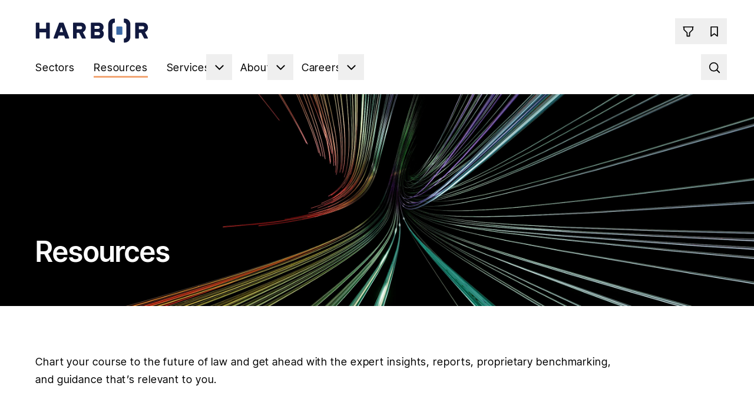

--- FILE ---
content_type: text/html; charset=utf-8
request_url: https://harborglobal.com/resources/
body_size: 9114
content:
<!DOCTYPE html>
<html lang="en">
	<head>
		<meta charset="utf-8"/>
		<link rel="icon" type="image/png" sizes="512x512" href="../android-chrome-512x512.png"/>
		<link rel="icon" type="image/png" sizes="192x192" href="../android-chrome-192x192.png"/>
		<link rel="apple-touch-icon" type="image/png" sizes="180x180" href="../apple-touch-icon.png"/>
		<link rel="icon" type="image/png" sizes="48x48" href="../favicon.png"/>
		<link rel="icon" type="image/png" sizes="32x32" href="../favicon-32x32.png"/>
		<link rel="icon" type="image/png" sizes="16x16" href="../favicon-16x16.png"/>
		<link rel="manifest" href="../site.webmanifest"/>
		<meta name="viewport" content="width=device-width"/>
		<script type="text/javascript"  src="https://app.termly.io/resource-blocker/9e4d3418-da48-4117-aa39-333c4f3ba985?autoBlock=on" nonce="CJW/zy/IPa2eq6m0XsrNHQ=="></script>
		
		<link href="../_app/immutable/assets/2.cca0ebb1.css" rel="stylesheet">
		<link href="../_app/immutable/assets/app.cfb05cc5.css" rel="stylesheet"><!-- HEAD_svelte-1bp2igt_START --><!-- HTML_TAG_START --><title>Legal Technology, Operations & Industry Insights, Research &… | Harbor</title><!-- HTML_TAG_END --><!-- HTML_TAG_START --><meta name="generator" content="SEOmatic"><meta name="description" content="Explore Habor&#039;s expert resources: insights in legal operations &amp; technology, analysis &amp; guidance for operational leaders of law firms &amp; law departments."><meta name="referrer" content="no-referrer-when-downgrade"><meta name="robots" content="all"><meta content="en_US" property="og:locale"><meta content="Harbor" property="og:site_name"><meta content="website" property="og:type"><meta content="https://harborglobal.com/resources/" property="og:url"><meta content="Legal Technology, Operations &amp; Industry Insights, Research &amp; Analysis" property="og:title"><meta content="Explore Habor&#039;s expert resources: insights in legal operations &amp; technology, analysis &amp; guidance for operational leaders of law firms &amp; law departments." property="og:description"><meta content="https://harborglobal.imgix.net/images/Headers/Resources.jpg?auto=format&amp;autoQuality=60&amp;w=1200&amp;h=630&amp;q=80&amp;sharp=15" property="og:image"><meta name="twitter:card" content="summary_large_image"><meta name="twitter:creator" content="@"><meta name="twitter:title" content="Legal Technology, Operations &amp; Industry Insights, Research &amp; Analysis"><meta name="twitter:description" content="Explore Habor&#039;s expert resources: insights in legal operations &amp; technology, analysis &amp; guidance for operational leaders of law firms &amp; law departments."><meta name="twitter:image" content="https://harborglobal.imgix.net/images/Headers/Resources.jpg?auto=format&amp;autoQuality=60&amp;w=1200&amp;h=630&amp;q=80&amp;sharp=15"><!-- HTML_TAG_END --><!-- HTML_TAG_START --><link href="https://harborglobal.com/resources/" rel="canonical"><link href="https://harborglobal.com/" rel="home"><!-- HTML_TAG_END --><!-- HTML_TAG_START --><!-- HTML_TAG_END --><!-- HTML_TAG_START --><!-- HTML_TAG_END --><!-- HTML_TAG_START --><!-- HTML_TAG_END --><!-- HTML_TAG_START --><script nonce="CJW/zy/IPa2eq6m0XsrNHQ==">window.dataLayer = window.dataLayer || [];
	</script>
	<!-- HTML_TAG_END -->
		<!-- HTML_TAG_START --><script nonce="CJW/zy/IPa2eq6m0XsrNHQ==">
			(function (w, d, s, l, i) {
				w[l] = w[l] || [];
				w[l].push({ 'gtm.start': new Date().getTime(), event: 'gtm.js' });
				var f = d.getElementsByTagName(s)[0],
					j = d.createElement(s),
					dl = l != 'dataLayer' ? '&l=' + l : '';
				j.async = true;
				j.src = 'https://www.googletagmanager.com/gtm.js?id=' + i + dl;
				f.parentNode.insertBefore(j, f);
			})(window, document, 'script', 'dataLayer', 'GTM-P325NMJC');
		</script><!-- HTML_TAG_END -->
		<!-- HEAD_svelte-1bp2igt_END -->
	</head>
	<body>
		<div data-sveltekit-preload-data="hover" data-sveltekit-preload-code="eager">
			





	<!-- HTML_TAG_START --><noscript><iframe
			src="https://www.googletagmanager.com/ns.html?id=GTM-P325NMJC"
			height="0"
			width="0"
			style="display:none;visibility:hidden"
		/></noscript><!-- HTML_TAG_END -->
	
<header>




<div class="nav-slot fixed top-0 w-full z-10
	 svelte-19l34uc" style="height: 0px;"><nav class="loading loading-show w-full transition-all duration-500 bg-white svelte-19l34uc"><div class="container-xl flex h-auto flex-col items-center justify-normal md:justify-between py-2 transition-all duration-1000 md:flex-row md:flex-wrap md:!pb-6 md:!pt-3 xl:flex-nowrap xl:!py-4 "><ul class="nav-brand relative flex w-[100%] shrink-0 grow-0 items-center justify-between md:w-auto xl:w-auto xl:!pt-0 svelte-19l34uc"><li class="leading-[0] svelte-19l34uc"><a aria-label="Harbor logo" href="/" class="!p-grid inline-block cursor-pointer svelte-19l34uc"><div class="relative transition-all duration-200 h-[55px] md:h-[70px] lg:h-[80px] 2xl:h-[90px]"><img class="print:hidden aspect-ratio[212/75] relative h-full svelte-19l34uc" src="/brand/harbor-logo-primary.svg" alt="Logo">
								<img class="hidden print:inline-block aspect-ratio[212/75] relative h-full svelte-19l34uc" src="/brand/harbor-logo-primary.svg" alt="Harbor logo"></div></a></li>
				<li class="skip-nav-link svelte-19l34uc"><a href="#content" class="keyboard-focus md:text-lg text-black svelte-19l34uc" tabindex="0"><span>Skip to content</span></a></li>
				<li class="nav-top-item !p-grid lg:!p-0 svelte-19l34uc"><button aria-label="Mobile navigation button" aria-hidden="false" aria-haspopup="true" aria-expanded="false" class="icon-mobile-nav  md:hidden before:bg-black svelte-19l34uc"></button></li></ul>
			</div></nav></div>


		</header>
<div class=""><div class="grid grid-flow-row grid-rows-[minmax(100vh,1fr)_auto]"><div class="body-content w-full" id="content" style="margin-top: 0px;">




	<section class="image-header relative box-content h-[360px] overflow-hidden bg-grey-10 !py-0 md:h-[400px] lg:h-[360px] xl:h-[440px] 2xl:h-[480px]">

			<picture class="print:hidden"><source media="(min-width: 1181px)" srcset="https://harborglobal.imgix.net/images/Headers/Resources.jpg?auto=format&amp;autoQuality=60&amp;crop=focalpoint&amp;dateModified=2025-03-16%2019%3A23%3A56&amp;fit=crop&amp;fp-x=0.5&amp;fp-y=0.5&amp;h=1152&amp;q=80&amp;sharp=15&amp;w=2880&amp;s=6b74789f83eb9160d63939d6f77f0c25 2880w, https://harborglobal.imgix.net/images/Headers/Resources.jpg?auto=format&amp;autoQuality=60&amp;crop=focalpoint&amp;dateModified=2025-03-16%2019%3A23%3A56&amp;fit=crop&amp;fp-x=0.5&amp;fp-y=0.5&amp;h=864&amp;q=80&amp;sharp=15&amp;w=2160&amp;s=41f5467391cc54b289f313b8bda188c3 2160w, https://harborglobal.imgix.net/images/Headers/Resources.jpg?auto=format&amp;autoQuality=60&amp;crop=focalpoint&amp;dateModified=2025-03-16%2019%3A23%3A56&amp;fit=crop&amp;fp-x=0.5&amp;fp-y=0.5&amp;h=768&amp;q=80&amp;sharp=15&amp;w=1920&amp;s=82f811dadfb90dc739731688579fa651 1920w">
				<source media="(min-width: 768px) and (max-width: 1180px)" srcset="https://harborglobal.imgix.net/images/Headers/Resources.jpg?auto=format&amp;autoQuality=60&amp;crop=focalpoint&amp;dateModified=2025-03-16%2019%3A23%3A56&amp;fit=crop&amp;fp-x=0.5&amp;fp-y=0.5&amp;h=1067&amp;q=80&amp;sharp=15&amp;w=1600&amp;s=207a627f6c895f6f7146aa0b87c45f0b 1600w">
				<source srcset="https://harborglobal.imgix.net/images/Headers/Resources.jpg?auto=format&amp;autoQuality=60&amp;crop=focalpoint&amp;dateModified=2025-03-16%2019%3A23%3A56&amp;fit=crop&amp;fp-x=0.5&amp;fp-y=0.5&amp;h=1440&amp;min-height=360&amp;q=80&amp;sharp=15&amp;w=960&amp;s=d93ba8ab96676c20a2bc18b0e622c4fc 960w">
				<img src="https://harborglobal.imgix.net/images/Headers/Resources.jpg?auto=format&amp;autoQuality=60&amp;crop=focalpoint&amp;dateModified=2025-03-16%2019%3A23%3A56&amp;fit=crop&amp;fp-x=0.5&amp;fp-y=0.5&amp;h=1152&amp;q=80&amp;sharp=15&amp;w=2880&amp;s=6b74789f83eb9160d63939d6f77f0c25" class="absolute left-[50%] h-full w-full max-w-none translate-x-[-50%] object-cover" style="object-position: 50% 50%;"></picture>

			<img src="https://harborglobal.imgix.net/images/Headers/Resources.jpg?auto=format&amp;autoQuality=60&amp;crop=focalpoint&amp;dateModified=2025-03-16%2019%3A23%3A56&amp;fit=crop&amp;fp-x=0.5&amp;fp-y=0.5&amp;h=1152&amp;q=80&amp;sharp=15&amp;w=2880&amp;s=6b74789f83eb9160d63939d6f77f0c25" class="p-grid hidden max-h-[300px] w-auto print:block">

			
		<div class="absolute bottom-8 w-full md:bottom-16 xl:bottom-20"><div class="container"><div class="w-12/14 md:w-full "><h1 class="p-grid text-white"><!-- HTML_TAG_START -->Resources<!-- HTML_TAG_END --></h1></div></div></div></section>




	
	<section class=" "><div class="container block-text  flex flex-col items-center"><div class="p-grid text-left w-12/14 md:mr-auto md:w-12/14"><!-- HTML_TAG_START --><p class="text-lg">Chart your course to the future of law and get ahead with the expert insights, reports, proprietary benchmarking, and guidance that’s relevant to you.<br /></p><!-- HTML_TAG_END --></div>
		</div>

			
		</section>
	


				
				
				
				
				



<div class="filter-bar my-0 null svelte-1kxtupy">

		<nav class="w-screen md:w-full overflow-auto bg-gradient-to-r from-secondary-25 to-secondary-10 md:justify-center md:gap-x-6 md:overflow-visible"><div class="container svelte-1kxtupy"><div role="menubar" class="p-grid grid w-full grid-flow-col content-between items-center justify-between svelte-1kxtupy"><div class="flex items-center md:gap-x-2"><h6 class="mb-0 w-20 text-grey-55 md:w-18 lg:w-24">Filters</h6>
						<ul class="flex svelte-1kxtupy"><li class="filter-type svelte-1kxtupy"><button class="filter-button contains-icon right-icon text-base transition-none  svelte-1kxtupy" aria-label="Sector filters dropdown" aria-haspopup="true" aria-expanded="false"><span class="svelte-1kxtupy">Sectors </span>
									<span class="icon-dropdown svelte-1kxtupy"></span></button>
								<div class="svelte-1kxtupy">
									</div></li>
							<li class="filter-type svelte-1kxtupy"><button class="filter-button contains-icon right-icon text-base transition-none  svelte-1kxtupy" aria-label="Interest filters dropdown" aria-haspopup="true" aria-expanded="false"><span class="svelte-1kxtupy">Interests </span>
									<span class="icon-dropdown svelte-1kxtupy"></span></button>
								<div class="svelte-1kxtupy">
									</div></li>
							<li class="filter-type svelte-1kxtupy"><button class="filter-button contains-icon right-icon text-base transition-none  svelte-1kxtupy" aria-label="Topic filters dropdown" aria-haspopup="true" aria-expanded="false"><span class="svelte-1kxtupy">Topics </span>
									<span class="icon-dropdown svelte-1kxtupy"></span></button>
								<div class="svelte-1kxtupy">
									</div></li>
							<li class="filter-type svelte-1kxtupy"><button class="filter-button contains-icon right-icon text-base transition-none  svelte-1kxtupy" aria-label="Type filters dropdown" aria-haspopup="true" aria-expanded="false"><span class="svelte-1kxtupy">Types </span>
									<span class="icon-dropdown svelte-1kxtupy"></span></button>
								<div class="svelte-1kxtupy">
									</div></li>
							<li class="filter-type hidden lg:pointer-events-none lg:invisible lg:inline-block"><button class="clear-filters contains-icon h-full !pl-9 !pr-3 text-base transition-none md:!pl-11 md:!pr-5 lg:!pl-13 lg:!pr-6 svelte-1kxtupy"><span class="icon-clear !top-[50%] translate-y-[-52.5%] before:!bg-secondary-70 md:!left-2.5 lg:!left-3.5 svelte-1kxtupy"></span>
									<span class="!text-secondary svelte-1kxtupy">Clear filters</span></button></li></ul></div>
					<button class="more-options contains-icon h-full !pl-9 !pr-3 text-base text-secondary-text transition-none md:-mr-5 md:!pl-11 md:!pr-5 lg:-mr-6 lg:!pl-13 lg:!pr-6 svelte-1kxtupy"><span class="icon-settings !top-[50%] translate-y-[-52.5%] before:!bg-secondary md:!left-2.5 lg:!left-3.5 svelte-1kxtupy"></span>
						<span class="!text-secondary svelte-1kxtupy">More options</span></button></div></div></nav>
		<div class="w-screen md:w-full bg-gradient-to-r from-secondary-40 to-secondary-25"></div></div>
				
				
				
				
				
				
				
				
				
				

		
	


				
				<section class="resources-listing">
<div class="container"><div class="resources-lister flex w-full flex-wrap justify-center md:flex-nowrap"><div class="p-grid top-featured w-12/14 md:w-10/14"><h5 class="invisible">Top Featured
				</h5>
				
<a class="resource-card-large relative  svelte-pidnye" style="height: auto;"><div class="skeleton pointer-events-none absolute w-full transition-all opacity-0"><div class="skeleton-image aspect-[217.133/230.422] md:aspect-[708/472] svelte-pidnye"></div>
			<div class="skeleton-text flex-col svelte-pidnye"><div class="skeleton-heading svelte-pidnye"></div>
				<div class="skeleton-line svelte-pidnye"></div>
				<div class="skeleton-line svelte-pidnye"></div>
				<div class="skeleton-line svelte-pidnye"></div></div></div>

		

		<div class="article-bar  svelte-pidnye"><div class="info svelte-pidnye"><h6></h6>
				</div>
			</div>
		<h2 class=" svelte-pidnye"></h2>
		<p class=" svelte-pidnye"></p></a>







</div>
			<div class="p-grid featured mt-12 w-12/14 md:mt-0 md:w-4/14"><h5 class="hidden md:invisible md:block">Featured
				</h5>
				






<a class="resource-card-text-only relative  svelte-pidnye" style="height: auto;"><div class="skeleton pointer-events-none absolute w-full transition-all opacity-0 pb-4 lg:pb-6"><div class="skeleton-image aspect-[324/216] svelte-pidnye"></div>
			<div class="skeleton-text flex-col svelte-pidnye"><div class="skeleton-heading svelte-pidnye"></div>
				<div class="skeleton-line svelte-pidnye"></div>
				<div class="skeleton-line svelte-pidnye"></div>
				<div class="skeleton-line svelte-pidnye"></div></div></div>
		
		<div class="article-bar  svelte-pidnye"><div class="info"><h6></h6>
				</div>
			</div>
		<h3 class=" svelte-pidnye"></h3>
		</a>








<a class="resource-card-text-only relative  svelte-pidnye" style="height: auto;"><div class="skeleton pointer-events-none absolute w-full transition-all opacity-0 pb-4 lg:pb-6"><div class="skeleton-image aspect-[324/216] svelte-pidnye"></div>
			<div class="skeleton-text flex-col svelte-pidnye"><div class="skeleton-heading svelte-pidnye"></div>
				<div class="skeleton-line svelte-pidnye"></div>
				<div class="skeleton-line svelte-pidnye"></div>
				<div class="skeleton-line svelte-pidnye"></div></div></div>
		
		<div class="article-bar  svelte-pidnye"><div class="info"><h6></h6>
				</div>
			</div>
		<h3 class=" svelte-pidnye"></h3>
		</a>

</div></div>
		

		<div class="resources-lister block-columns mt-12 flex w-full flex-wrap md:mt-14 lg:mt-12"></div>
		<div class="load-more p-grid ml-1/14 mt-8 flex w-12/14 justify-center md:ml-0 md:w-full"></div></div>
					</section>
				
				
				
				
				
				
				
				
				
				
				
				
				

		
	


				
				
				<div class="null">
					</div>
				
				
				
				
				
				
				
				
				
				
				
				

		
	


				
				
				
				
				
				
				
				
				
				
					
				
				
				
				
				

		</div>
		</div>

	
<dialog class=""><div class="container h-full items-center"><div class="modal filter-modal bg-white grid grid-rows-[auto_1fr] grid-cols-[1fr] svelte-1tbez4c"><div class="flex flex-row items-center justify-between lg:items-center"><div class="filter-tabs flex flex-row">
					
					<h2 class="filter-tab px-[20px] pb-[0.875rem] pt-[0.875rem] text-lg font-normal text-black md:py-5 md:px-7 lg:py-6 lg:px-8 tracking-wide">Filters
					</h2></div>
				<button class="icon-close mr-[5px] mt-[-0.125rem] md:mt-0 shrink-0 md:mr-[12px] lg:mr-[16px] svelte-1tbez4c"><span></span></button></div>
			




	<div class="grid grid-rows-[1fr_auto] h-full"><div role="menubar" class="flex flex-col lg:flex-row w-full md:gap-y-4 md:px-7 md:pb-5 lg:px-8 lg:gap-x-6 lg:items-start"><div class="filter-type w-full px-0 md:shadow-md md:shadow-secondary-25 lg:w-3/12  lg:h-auto lg:max-h-full svelte-1kxtupy"><button class="filter-button contains-icon right-icon text-left text-base svelte-1kxtupy" aria-label="Sector filters dropdown" aria-haspopup="true" aria-expanded="false"><span>Sector
							</span>
						<span class="icon-dropdown before:bg-secondary scale-[1] svelte-1kxtupy"></span></button>
					
				</div><div class="filter-type w-full px-0 md:shadow-md md:shadow-secondary-25 lg:w-3/12  lg:h-auto lg:max-h-full svelte-1kxtupy"><button class="filter-button contains-icon right-icon text-left text-base svelte-1kxtupy" aria-label="Interests filters dropdown" aria-haspopup="true" aria-expanded="false"><span>Interests
							</span>
						<span class="icon-dropdown before:bg-secondary scale-[1] svelte-1kxtupy"></span></button>
					
				</div><div class="filter-type w-full px-0 md:shadow-md md:shadow-secondary-25 lg:w-3/12  lg:h-auto lg:max-h-full svelte-1kxtupy"><button class="filter-button contains-icon right-icon text-left text-base svelte-1kxtupy" aria-label="Topics filters dropdown" aria-haspopup="true" aria-expanded="false"><span>Topics
							</span>
						<span class="icon-dropdown before:bg-secondary scale-[1] svelte-1kxtupy"></span></button>
					
				</div><div class="filter-type w-full px-0 md:shadow-md md:shadow-secondary-25 lg:w-3/12  lg:h-auto lg:max-h-full svelte-1kxtupy"><button class="filter-button contains-icon right-icon text-left text-base svelte-1kxtupy" aria-label="Types filters dropdown" aria-haspopup="true" aria-expanded="false"><span>Types
							</span>
						<span class="icon-dropdown before:bg-secondary scale-[1] svelte-1kxtupy"></span></button>
					
				</div></div>
		<div class="flex w-full flex-col gap-y-5">
			<div class="flex w-full flex-col gap-y-2 px-[20px] md:flex-row md:items-center md:gap-x-6 md:px-7 lg:px-8"><legend class="text-sm tracking-wider text-grey-55">Match</legend>
				<div class="flex flex-col gap-y-1.5 md:flex-row md:items-center md:gap-x-6"><label class="relative grid grid-flow-col items-center justify-start cursor-pointer w-max"><input class="m-0 shadow-none opacity-0 absolute svelte-o8r6k8"  value="or" type="radio" name="Any selected filters (“or”)" tabindex="0" checked>
	<svg xmlns="http://www.w3.org/2000/svg" width="24" height="24" fill="none" class="svelte-o8r6k8"><circle cx="12" cy="12" r="10" fill="#F2F8E5" stroke="#DAEDCA" stroke-width="2"></circle><circle cx="12" cy="12" r="7" fill="#68AC4E"></circle><g clip-path="url(#a)"><path fill="#F2F8E5" d="M10.8 16a.8.8 0 0 1-.624-.3l-2.4-3a.8.8 0 0 1 .125-1.12.8.8 0 0 1 1.12.124l1.775 2.22 4.577-5.72a.8.8 0 0 1 1.12-.126.8.8 0 0 1 .124 1.12l-5.2 6.5A.8.8 0 0 1 10.8 16Z"></path></g><defs><clipPath id="a"><path fill="#fff" d="M4 4h16v16H4z"></path></clipPath></defs></svg>

	<span class="text-sm text-secondary-text ml-2">Any selected filters (“or”)</span>
</label><label class="relative grid grid-flow-col items-center justify-start cursor-pointer w-max"><input class="m-0 shadow-none opacity-0 absolute svelte-o8r6k8"  value="and" type="radio" name="All selected filters (“and”)" tabindex="0">
	<svg xmlns="http://www.w3.org/2000/svg" width="24" height="24" fill="none" class="svelte-o8r6k8"><circle cx="12" cy="12" r="10" fill="#F2F8E5" stroke="#DAEDCA" stroke-width="2"></circle><g clip-path="url(#a)"><path fill="#F2F8E5" d="M10.8 16a.8.8 0 0 1-.624-.3l-2.4-3a.8.8 0 0 1 .125-1.12.8.8 0 0 1 1.12.124l1.775 2.22 4.577-5.72a.8.8 0 0 1 1.12-.126.8.8 0 0 1 .124 1.12l-5.2 6.5A.8.8 0 0 1 10.8 16Z"></path></g><defs><clipPath id="a"><path fill="#fff" d="M4 4h16v16H4z"></path></clipPath></defs></svg>

	<span class="text-sm text-secondary-text ml-2">All selected filters (“and”)</span>
</label></div></div>
			<div class="flex justify-between px-[20px] md:px-7 lg:px-8"><div>
					</div>
				<button class="solid compact !bg-secondary hover:!bg-secondary-70">Done
				</button></div></div></div></div></div>
</dialog></div>


			<script type="application/json" data-sveltekit-fetched data-url="https://data.harborglobal.com/actions/misc/page-entry?uri=resources" data-ttl="432000">{"status":200,"statusText":"OK","headers":{},"body":"{\"entry\":{\"id\":\"8730\",\"title\":\"Resources\",\"uri\":\"resources\",\"url\":\"https://harborglobal.com/resources/\",\"__typename\":\"pages_default_Entry\",\"sectionHandle\":\"pages\",\"entryType\":\"default\",\"seomatic\":{\"metaTitleContainer\":\"\u003Ctitle>Legal Technology, Operations & Industry Insights, Research &… | Harbor\u003C/title>\",\"metaTagContainer\":\"\u003Cmeta name=\\\"generator\\\" content=\\\"SEOmatic\\\">\u003Cmeta name=\\\"description\\\" content=\\\"Explore Habor&#039;s expert resources: insights in legal operations &amp; technology, analysis &amp; guidance for operational leaders of law firms &amp; law departments.\\\">\u003Cmeta name=\\\"referrer\\\" content=\\\"no-referrer-when-downgrade\\\">\u003Cmeta name=\\\"robots\\\" content=\\\"all\\\">\u003Cmeta content=\\\"en_US\\\" property=\\\"og:locale\\\">\u003Cmeta content=\\\"Harbor\\\" property=\\\"og:site_name\\\">\u003Cmeta content=\\\"website\\\" property=\\\"og:type\\\">\u003Cmeta content=\\\"https://harborglobal.com/resources/\\\" property=\\\"og:url\\\">\u003Cmeta content=\\\"Legal Technology, Operations &amp; Industry Insights, Research &amp; Analysis\\\" property=\\\"og:title\\\">\u003Cmeta content=\\\"Explore Habor&#039;s expert resources: insights in legal operations &amp; technology, analysis &amp; guidance for operational leaders of law firms &amp; law departments.\\\" property=\\\"og:description\\\">\u003Cmeta content=\\\"https://harborglobal.imgix.net/images/Headers/Resources.jpg?auto=format&amp;autoQuality=60&amp;w=1200&amp;h=630&amp;q=80&amp;sharp=15\\\" property=\\\"og:image\\\">\u003Cmeta name=\\\"twitter:card\\\" content=\\\"summary_large_image\\\">\u003Cmeta name=\\\"twitter:creator\\\" content=\\\"@\\\">\u003Cmeta name=\\\"twitter:title\\\" content=\\\"Legal Technology, Operations &amp; Industry Insights, Research &amp; Analysis\\\">\u003Cmeta name=\\\"twitter:description\\\" content=\\\"Explore Habor&#039;s expert resources: insights in legal operations &amp; technology, analysis &amp; guidance for operational leaders of law firms &amp; law departments.\\\">\u003Cmeta name=\\\"twitter:image\\\" content=\\\"https://harborglobal.imgix.net/images/Headers/Resources.jpg?auto=format&amp;autoQuality=60&amp;w=1200&amp;h=630&amp;q=80&amp;sharp=15\\\">\",\"metaLinkContainer\":\"\u003Clink href=\\\"https://harborglobal.com/resources/\\\" rel=\\\"canonical\\\">\u003Clink href=\\\"https://harborglobal.com/\\\" rel=\\\"home\\\">\",\"__typename\":\"SeomaticType\"},\"headerArea\":[{\"__typename\":\"headerArea_imageHeader_BlockType\",\"titlePosition\":\"title-far-left\",\"titleColor\":\"white\",\"image\":[{\"id\":\"846324\",\"alt\":null,\"focalPoint\":[0.5,0.5],\"hasFocalPoint\":false,\"attribution\":\"\",\"srcset\":\"https://harborglobal.imgix.net/images/Headers/Resources.jpg?auto=format&autoQuality=60&crop=focalpoint&dateModified=2025-03-16%2019%3A23%3A56&fit=crop&fp-x=0.5&fp-y=0.5&h=1152&q=80&sharp=15&w=2880&s=6b74789f83eb9160d63939d6f77f0c25 2880w, https://harborglobal.imgix.net/images/Headers/Resources.jpg?auto=format&autoQuality=60&crop=focalpoint&dateModified=2025-03-16%2019%3A23%3A56&fit=crop&fp-x=0.5&fp-y=0.5&h=864&q=80&sharp=15&w=2160&s=41f5467391cc54b289f313b8bda188c3 2160w, https://harborglobal.imgix.net/images/Headers/Resources.jpg?auto=format&autoQuality=60&crop=focalpoint&dateModified=2025-03-16%2019%3A23%3A56&fit=crop&fp-x=0.5&fp-y=0.5&h=768&q=80&sharp=15&w=1920&s=82f811dadfb90dc739731688579fa651 1920w\",\"srcsetTablet\":\"https://harborglobal.imgix.net/images/Headers/Resources.jpg?auto=format&autoQuality=60&crop=focalpoint&dateModified=2025-03-16%2019%3A23%3A56&fit=crop&fp-x=0.5&fp-y=0.5&h=1067&q=80&sharp=15&w=1600&s=207a627f6c895f6f7146aa0b87c45f0b 1600w\",\"srcsetMobile\":\"https://harborglobal.imgix.net/images/Headers/Resources.jpg?auto=format&autoQuality=60&crop=focalpoint&dateModified=2025-03-16%2019%3A23%3A56&fit=crop&fp-x=0.5&fp-y=0.5&h=1440&min-height=360&q=80&sharp=15&w=960&s=d93ba8ab96676c20a2bc18b0e622c4fc 960w\",\"__typename\":\"images_Asset\"}]}],\"pageBuilder\":[{\"__typename\":\"pageBuilder_text_BlockType\",\"id\":\"44792\",\"contentsWidth\":\"14\",\"rollUp\":false,\"alignContent\":false,\"text\":\"\u003Cp class=\\\"text-lg\\\">Chart your course to the future of law and get ahead with the expert insights, reports, proprietary benchmarking, and guidance that’s relevant to you.\u003Cbr />\u003C/p>\",\"link_\":{\"url\":\"\",\"text\":\"Learn More\",\"target\":null},\"linkStyle\":\"icon-forward\",\"customClass\":\"\",\"addToPageNav\":null},{\"__typename\":\"pageBuilder_pageModule_BlockType\",\"id\":\"52920\",\"module\":[{\"__typename\":\"module_BlockType\",\"id\":\"52921\",\"type_\":[{\"__typename\":\"type__filterBar_BlockType\",\"id\":\"52922\",\"ordering\":\"\",\"customClass\":null,\"addToPageNav\":null,\"rollUp\":null,\"preamble\":null}]}]},{\"__typename\":\"pageBuilder_pageModule_BlockType\",\"id\":\"50622\",\"module\":[{\"__typename\":\"module_BlockType\",\"id\":\"50623\",\"type_\":[{\"__typename\":\"type__resourcesLister_BlockType\",\"id\":\"50624\",\"ordering\":\"\",\"customClass\":\"resources-listing\",\"addToPageNav\":null,\"rollUp\":null,\"promoCollection\":[{\"id\":\"1982890\",\"status\":\"live\",\"customClass\":null,\"__typename\":\"modules_default_Entry\",\"moduleBuilder\":[{\"__typename\":\"moduleBuilder_simplePromo_BlockType\",\"status\":\"enabled\",\"heading\":\"Get the latest benchmarking data\",\"text\":\"\u003Cp>The 2025 Harbor Law Department Survey – in collaboration with CLOC – includes expanded benchmarks on the adoption and use of AI and trends in legal operations.\u003C/p>\",\"image\":[{\"id\":\"1983071\",\"srcset\":\"https://harborglobal.imgix.net/images/Pages/AdobeStock_35641869.jpeg?auto=format&autoQuality=100&dateModified=2025-11-04%2013%3A46%3A50&fit=clip&q=80&sharp=15&w=500&s=e0ec130cc9e7c0daee552d846fb9a075 500w, https://harborglobal.imgix.net/images/Pages/AdobeStock_35641869.jpeg?auto=format&autoQuality=100&dateModified=2025-11-04%2013%3A46%3A50&fit=clip&q=80&sharp=15&w=1160&s=ecf2b597b281531a874c01dda9fa4a4b 1160w\",\"alt\":null,\"focalPoint\":[0.5,0.5],\"hasFocalPoint\":false,\"__typename\":\"images_Asset\"}],\"link_\":{\"url\":\"https://connect.harborglobal.com/access-law-department-survey-2025\",\"text\":\"Sign up to gain access to the latest insights\",\"target\":null},\"customClass\":null}]}]}]}]},{\"__typename\":\"pageBuilder_pageModule_BlockType\",\"id\":\"50625\",\"module\":[{\"__typename\":\"module_BlockType\",\"id\":\"50626\",\"type_\":[{\"__typename\":\"type__contactForm_BlockType\",\"id\":\"50627\",\"ordering\":\"\",\"customClass\":null,\"addToPageNav\":null,\"rollUp\":null}]}]},{\"__typename\":\"pageBuilder_pageModule_BlockType\",\"id\":\"94376\",\"module\":[{\"__typename\":\"module_BlockType\",\"id\":\"94377\",\"type_\":[{\"__typename\":\"type__moduleEntry_BlockType\",\"id\":\"94378\",\"ordering\":\"\",\"customClass\":null,\"addToPageNav\":null,\"rollUp\":null,\"module\":[]}]}]}]},\"showHarbourYouLogo\":false,\"fromCache\":true}"}</script>
			<script nonce="CJW/zy/IPa2eq6m0XsrNHQ==">
				{
					__sveltekit_b9j5lo = {
						base: new URL("..", location).pathname.slice(0, -1),
						env: {}
					};

					const element = document.currentScript.parentElement;

					const data = [{"type":"data","data":{BootStrap:{header:{id:"1",navColumns:[{id:"5407",firstLevel:{text:"Sectors",url:"https://harborglobal.com/sectors/"},secondLevel:[]},{id:"9147",firstLevel:{text:"Resources",url:"https://harborglobal.com/resources/"},secondLevel:[]},{id:"138",firstLevel:{text:"Services",url:"https://harborglobal.com/services/"},secondLevel:[{id:"48950",links:[{id:"48951",goTo:{text:"Guide & Transform",url:"https://harborglobal.com/services/guide-transform/"}},{id:"48952",goTo:{text:"Assess & Implement",url:"https://harborglobal.com/services/assess-implement/"}},{id:"48953",goTo:{text:"Operate & Evolve",url:"https://harborglobal.com/services/operate-evolve/"}},{id:"48954",goTo:{text:"Community + Insights",url:"https://harborglobal.com/services/community-insights/"}}]}]},{id:"137",firstLevel:{text:"About",url:"https://harborglobal.com/about/"},secondLevel:[{id:"3356",links:[{id:"3358",goTo:{text:"Heritage & Values",url:"https://harborglobal.com/about/values-and-heritage/"}},{id:"9146",goTo:{text:"Organization",url:"https://harborglobal.com/about/organization/"}},{id:"3359",goTo:{text:"Leadership",url:"https://harborglobal.com/about/leadership/"}},{id:"9145",goTo:{text:"Press Releases",url:"https://harborglobal.com/about/news/"}},{id:"852378",goTo:{text:"Contact us",url:"https://harborglobal.com/contact-us/"}}]}]},{id:"26210",firstLevel:{text:"Careers",url:"https://harborglobal.com/careers/"},secondLevel:[{id:"97781",links:[{id:"97782",goTo:{text:"About Harbor",url:"https://harborglobal.com/careers/about-harbor/"}},{id:"97783",goTo:{text:"Our People",url:"https://harborglobal.com/careers/our-people/"}},{id:"97784",goTo:{text:"Our Impact",url:"https://harborglobal.com/careers/our-impact/"}},{id:"97785",goTo:{text:"For Applicants",url:"https://harborglobal.com/careers/for-applicants/"}},{id:"97786",goTo:{text:"View jobs",url:"https://harborglobal.com/careers/jobs/"}}]}]}]},footer:{quickLinksHeading:"Quick links",disclaimer:"Harbor Global, LLC",subscribeHeading:"Subscribe",socialHeading:"Find us on",socialLinks:[{link_:null,id:"48966",__typename:"socialLinks_linkedin_BlockType"},{link_:null,id:"48969",__typename:"socialLinks_youtube_BlockType"}],quickLinks:[{link_:{text:"About us",url:"https://harborglobal.com/about/",target:""},id:"77860",__typename:"quickLinks_link_BlockType"},{link_:{text:"Careers",url:"https://harborglobal.com/careers/",target:""},id:"48957",__typename:"quickLinks_link_BlockType"},{link_:{text:"Contact us",url:"https://harborglobal.com/contact-us/",target:""},id:"48955",__typename:"quickLinks_link_BlockType"},{link_:{text:"Press releases",url:"https://harborglobal.com/about/news/",target:""},id:"48956",__typename:"quickLinks_link_BlockType"},{link_:{text:"Business terms",url:"https://harborglobal.com/legal/business-terms/",target:""},id:"48963",__typename:"quickLinks_link_BlockType"},{link_:{text:"Policies",url:"https://harborglobal.com/policies/",target:""},id:"1547549",__typename:"quickLinks_link_BlockType"}],id:"40",__typename:"footer_GlobalSet"},socials:{linkedin:"https://www.linkedin.com/company/harborglobal",x:"https://twitter.com/harbor_tweets",youtube:"https://www.youtube.com/@HarborGlobal/videos",id:"84858",__typename:"social_GlobalSet"},careersNavbar:{id:"94367",careersSubNavbar:[{style:false,navLink:{text:"Careers",url:"https://harborglobal.com/careers/"}},{style:false,navLink:{text:"About Harbor",url:"https://harborglobal.com/careers/about-harbor/"}},{style:false,navLink:{text:"Our People",url:"https://harborglobal.com/careers/our-people/"}},{style:false,navLink:{text:"Our Impact",url:"https://harborglobal.com/careers/our-impact/"}},{style:false,navLink:{text:"For Applicants",url:"https://harborglobal.com/careers/for-applicants/"}},{style:true,navLink:{text:"View jobs",url:"https://harborglobal.com/careers/jobs/"}}]},googleTagManager:{gtmCode:"GTM-P325NMJC"},interests:[{id:"26226",title:"Information Services",slug:"information-services",topics:[{id:"8754",title:"Benchmarking",slug:"benchmarking"},{id:"9649",title:"Discovery",slug:"discovery"},{id:"9654",title:"Information governance",slug:"information-governance"},{id:"9658",title:"Intelligence",slug:"intelligence"},{id:"9659",title:"Law firm library",slug:"law-firm-library"},{id:"9672",title:"Research",slug:"research"},{id:"9673",title:"Resource optimization",slug:"resource-optimization"},{id:"9885",title:"Digital roadmap",slug:"digital-roadmap"},{id:"9886",title:"Information management",slug:"information-management"},{id:"10677",title:"Competitive intelligence",slug:"competitive-intelligence"},{id:"10678",title:"Market intelligence",slug:"market-intelligence"},{id:"8752",title:"AI",slug:"ai"},{id:"9641",title:"Content & collaboration",slug:"content-collaboration"},{id:"9653",title:"Information security",slug:"information-security"},{id:"28669",title:"Knowledge management",slug:"knowledge-management"}]},{id:"26222",title:"Innovation",slug:"innovation",topics:[{id:"8752",title:"AI",slug:"ai"},{id:"8755",title:"Analytics",slug:"analytics"},{id:"9640",title:"Cloud",slug:"cloud"},{id:"9641",title:"Content & collaboration",slug:"content-collaboration"},{id:"9648",title:"Data science",slug:"data-science"},{id:"9885",title:"Digital roadmap",slug:"digital-roadmap"},{id:"23915",title:"Data integration",slug:"integration"},{id:"48349",title:"Integrated tech",slug:"integrated-tech"},{id:"10680",title:"Tech roadmap",slug:"tech-roadmap"}]},{id:"26225",title:"Marketing & Bus Dev",slug:"marketing-bus-dev",topics:[{id:"8755",title:"Analytics",slug:"analytics"},{id:"9637",title:"Client centricity",slug:"client-centricity"},{id:"9638",title:"Client matter lifecycle",slug:"client-matter-lifecycle"},{id:"9639",title:"CRM",slug:"crm"},{id:"9658",title:"Intelligence",slug:"intelligence"},{id:"9661",title:"Martech",slug:"martech"},{id:"9883",title:"Business development",slug:"business-development"},{id:"10677",title:"Competitive intelligence",slug:"competitive-intelligence"},{id:"10678",title:"Market intelligence",slug:"market-intelligence"},{id:"9635",title:"Business intake & conflicts",slug:"business-intake-conflicts"}]},{id:"26224",title:"Law Department Operations",slug:"law-department-operations",topics:[{id:"9641",title:"Content & collaboration",slug:"content-collaboration"},{id:"9642",title:"Contract management",slug:"contract-lifecycle-management"},{id:"9643",title:"Cost & spend management",slug:"cost-spend-management"},{id:"9644",title:"CounselCommand",slug:"counselcommand"},{id:"9651",title:"Enterprise legal management",slug:"enterprise-legal-management"},{id:"9667",title:"Outside counsel management",slug:"outside-counsel-management"},{id:"23916",title:"Legal operations",slug:"legal-operations"}]},{id:"26223",title:"Law Firm Operations",slug:"law-firm-operations",topics:[{id:"9634",title:"Time & billing",slug:"time-billing"},{id:"9635",title:"Business intake & conflicts",slug:"business-intake-conflicts"},{id:"9638",title:"Client matter lifecycle",slug:"client-matter-lifecycle"},{id:"9641",title:"Content & collaboration",slug:"content-collaboration"},{id:"9652",title:"Financial management",slug:"financial-management"},{id:"9660",title:"Managed services",slug:"managed-services"},{id:"9663",title:"Onboarding",slug:"onboarding"},{id:"9665",title:"Operational performance",slug:"operational-performance"},{id:"9666",title:"Organizational design",slug:"organisational-design"},{id:"9668",title:"Outsourcing",slug:"outsourcing"},{id:"9670",title:"Procurement",slug:"procurement"},{id:"9673",title:"Resource optimization",slug:"resource-optimization"},{id:"9674",title:"Revenue",slug:"revenue"},{id:"9675",title:"Risk management",slug:"risk-management"},{id:"9677",title:"Strategy",slug:"strategy"},{id:"9678",title:"Talent",slug:"talent"},{id:"9679",title:"Technology",slug:"technology-2"},{id:"9681",title:"Vendor governance",slug:"vendor-governance"},{id:"9682",title:"Workplace strategy",slug:"workplace-strategy"},{id:"9883",title:"Business development",slug:"business-development"},{id:"9884",title:"Business operations",slug:"business-operations"},{id:"10681",title:"Training",slug:"training"}]},{id:"26221",title:"Technology",slug:"technology",topics:[{id:"9647",title:"Data conversion",slug:"data-conversion"},{id:"8752",title:"AI",slug:"ai"},{id:"8755",title:"Analytics",slug:"analytics"},{id:"9640",title:"Cloud",slug:"cloud"},{id:"9641",title:"Content & collaboration",slug:"content-collaboration"},{id:"9648",title:"Data science",slug:"data-science"},{id:"9653",title:"Information security",slug:"information-security"},{id:"9679",title:"Technology",slug:"technology-2"},{id:"9680",title:"Tech-enabled solutions",slug:"tech-enabled-solutions"},{id:"10679",title:"Tech adoption",slug:"tech-adoption"},{id:"10680",title:"Tech roadmap",slug:"tech-roadmap"},{id:"23915",title:"Data integration",slug:"integration"},{id:"10681",title:"Training",slug:"training"}]},{id:"9840",title:"CFO Insights",slug:"cfo-insights",topics:[{id:"9634",title:"Time & billing",slug:"time-billing"},{id:"9652",title:"Financial management",slug:"financial-management"},{id:"8755",title:"Analytics",slug:"analytics"},{id:"9665",title:"Operational performance",slug:"operational-performance"},{id:"9670",title:"Procurement",slug:"procurement"},{id:"9674",title:"Revenue",slug:"revenue"},{id:"9681",title:"Vendor governance",slug:"vendor-governance"},{id:"9884",title:"Business operations",slug:"business-operations"}]},{id:"26211",title:"CMO Insights",slug:"cmo-insights",topics:[{id:"9637",title:"Client centricity",slug:"client-centricity"},{id:"9639",title:"CRM",slug:"crm"},{id:"9648",title:"Data science",slug:"data-science"},{id:"9661",title:"Martech",slug:"martech"},{id:"9677",title:"Strategy",slug:"strategy"},{id:"9883",title:"Business development",slug:"business-development"},{id:"10677",title:"Competitive intelligence",slug:"competitive-intelligence"},{id:"10678",title:"Market intelligence",slug:"market-intelligence"}]},{id:"26212",title:"CIO/CTO Insights",slug:"cio-cto-insights",topics:[{id:"8752",title:"AI",slug:"ai"},{id:"8755",title:"Analytics",slug:"analytics"},{id:"9640",title:"Cloud",slug:"cloud"},{id:"9641",title:"Content & collaboration",slug:"content-collaboration"},{id:"9646",title:"Data security",slug:"data-security"},{id:"9647",title:"Data conversion",slug:"data-conversion"},{id:"9648",title:"Data science",slug:"data-science"},{id:"9653",title:"Information security",slug:"information-security"},{id:"9654",title:"Information governance",slug:"information-governance"},{id:"9657",title:"Innovation",slug:"innovation"},{id:"9679",title:"Technology",slug:"technology-2"},{id:"9885",title:"Digital roadmap",slug:"digital-roadmap"},{id:"10679",title:"Tech adoption",slug:"tech-adoption"},{id:"10680",title:"Tech roadmap",slug:"tech-roadmap"},{id:"10681",title:"Training",slug:"training"},{id:"23915",title:"Data integration",slug:"integration"}]},{id:"26213",title:"COO Insights",slug:"coo-insights",topics:[{id:"8755",title:"Analytics",slug:"analytics"},{id:"8754",title:"Benchmarking",slug:"benchmarking"},{id:"9636",title:"Change management",slug:"change-management"},{id:"9660",title:"Managed services",slug:"managed-services"},{id:"9662",title:"Mergers",slug:"mergers"},{id:"9663",title:"Onboarding",slug:"onboarding"},{id:"9665",title:"Operational performance",slug:"operational-performance"},{id:"9666",title:"Organizational design",slug:"organisational-design"},{id:"9668",title:"Outsourcing",slug:"outsourcing"},{id:"9673",title:"Resource optimization",slug:"resource-optimization"},{id:"9675",title:"Risk management",slug:"risk-management"},{id:"9677",title:"Strategy",slug:"strategy"},{id:"9678",title:"Talent",slug:"talent"},{id:"9681",title:"Vendor governance",slug:"vendor-governance"},{id:"9682",title:"Workplace strategy",slug:"workplace-strategy"},{id:"9884",title:"Business operations",slug:"business-operations"}]},{id:"26214",title:"GC Insights",slug:"gc-insights",topics:[{id:"8752",title:"AI",slug:"ai"},{id:"8755",title:"Analytics",slug:"analytics"},{id:"8754",title:"Benchmarking",slug:"benchmarking"},{id:"9641",title:"Content & collaboration",slug:"content-collaboration"},{id:"9642",title:"Contract management",slug:"contract-lifecycle-management"},{id:"9643",title:"Cost & spend management",slug:"cost-spend-management"},{id:"9644",title:"CounselCommand",slug:"counselcommand"},{id:"9667",title:"Outside counsel management",slug:"outside-counsel-management"},{id:"23916",title:"Legal operations",slug:"legal-operations"},{id:"28670",title:"Workflow automation",slug:"workflow-automation"}]}],topics:[{id:"8752",title:"AI",slug:"ai"},{id:"8755",title:"Analytics",slug:"analytics"},{id:"8754",title:"Benchmarking",slug:"benchmarking"},{id:"9883",title:"Business development",slug:"business-development"},{id:"9635",title:"Business intake & conflicts",slug:"business-intake-conflicts"},{id:"9884",title:"Business operations",slug:"business-operations"},{id:"9636",title:"Change management",slug:"change-management"},{id:"9637",title:"Client centricity",slug:"client-centricity"},{id:"9638",title:"Client matter lifecycle",slug:"client-matter-lifecycle"},{id:"9640",title:"Cloud",slug:"cloud"},{id:"9639",title:"CRM",slug:"crm"},{id:"10677",title:"Competitive intelligence",slug:"competitive-intelligence"},{id:"9641",title:"Content & collaboration",slug:"content-collaboration"},{id:"9642",title:"Contract management",slug:"contract-lifecycle-management"},{id:"9643",title:"Cost & spend management",slug:"cost-spend-management"},{id:"9644",title:"CounselCommand",slug:"counselcommand"},{id:"9645",title:"CounselGuide",slug:"counselguide"},{id:"9646",title:"Data security",slug:"data-security"},{id:"9647",title:"Data conversion",slug:"data-conversion"},{id:"23915",title:"Data integration",slug:"integration"},{id:"9648",title:"Data science",slug:"data-science"},{id:"9885",title:"Digital roadmap",slug:"digital-roadmap"},{id:"9649",title:"Discovery",slug:"discovery"},{id:"9650",title:"Diversity",slug:"diversity"},{id:"9651",title:"Enterprise legal management",slug:"enterprise-legal-management"},{id:"9652",title:"Financial management",slug:"financial-management"},{id:"9653",title:"Information security",slug:"information-security"},{id:"9654",title:"Information governance",slug:"information-governance"},{id:"9886",title:"Information management",slug:"information-management"},{id:"48349",title:"Integrated tech",slug:"integrated-tech"},{id:"9658",title:"Intelligence",slug:"intelligence"},{id:"9657",title:"Innovation",slug:"innovation"},{id:"28669",title:"Knowledge management",slug:"knowledge-management"},{id:"9659",title:"Law firm library",slug:"law-firm-library"},{id:"23916",title:"Legal operations",slug:"legal-operations"},{id:"9660",title:"Managed services",slug:"managed-services"},{id:"10678",title:"Market intelligence",slug:"market-intelligence"},{id:"9661",title:"Martech",slug:"martech"},{id:"9662",title:"Mergers",slug:"mergers"},{id:"9663",title:"Onboarding",slug:"onboarding"},{id:"9664",title:"Online learning",slug:"online-learning"},{id:"9665",title:"Operational performance",slug:"operational-performance"},{id:"9666",title:"Organizational design",slug:"organisational-design"},{id:"9667",title:"Outside counsel management",slug:"outside-counsel-management"},{id:"9668",title:"Outsourcing",slug:"outsourcing"},{id:"9669",title:"Privacy",slug:"privacy"},{id:"9670",title:"Procurement",slug:"procurement"},{id:"9671",title:"Records management",slug:"records-management"},{id:"9672",title:"Research",slug:"research"},{id:"9673",title:"Resource optimization",slug:"resource-optimization"},{id:"9674",title:"Revenue",slug:"revenue"},{id:"9675",title:"Risk management",slug:"risk-management"},{id:"9676",title:"SpendConnect",slug:"spendconnect"},{id:"9677",title:"Strategy",slug:"strategy"},{id:"9678",title:"Talent",slug:"talent"},{id:"9679",title:"Technology",slug:"technology-2"},{id:"10679",title:"Tech adoption",slug:"tech-adoption"},{id:"9680",title:"Tech-enabled solutions",slug:"tech-enabled-solutions"},{id:"10680",title:"Tech roadmap",slug:"tech-roadmap"},{id:"9634",title:"Time & billing",slug:"time-billing"},{id:"10681",title:"Training",slug:"training"},{id:"9681",title:"Vendor governance",slug:"vendor-governance"},{id:"9682",title:"Workplace strategy",slug:"workplace-strategy"},{id:"28670",title:"Workflow automation",slug:"workflow-automation"},{id:"68865",title:"Legal Lab",slug:"legal-lab"},{id:"68866",title:"LINKS",slug:"links"},{id:"68867",title:"BLISS",slug:"bliss"},{id:"76039",title:"Revenue Cycle Survey",slug:"billing-revenue-cycle-survey"},{id:"76040",title:"Law Department Benchmarking Survey",slug:"law-department-benchmarking-survey"},{id:"76041",title:"Procurement Survey",slug:"procurement-survey"},{id:"76125",title:"Information Services Survey",slug:"information-services-survey"},{id:"89282",title:"Document management",slug:"document-management"},{id:"975218",title:"PitchPerfect",slug:"pitchperfect"},{id:"1734075",title:"AI Mastermind",slug:"ai-mastermind"},{id:"2046930",title:"Marketing Technology Survey",slug:"marketing-technology-survey"},{id:"2401724",title:"Legal Soundings",slug:"legal-soundings"}],sectors:[{id:"10168",title:"Law Firms",slug:"law-firms"},{id:"10167",title:"Law Departments",slug:"law-departments"},{id:"10166",title:"Corporations",slug:"corporations"},{id:"10169",title:"Professional Services",slug:"professional-services"}],micrositeSegment:[{id:"1405874",title:"General",slug:"general"},{id:"1405875",title:"KAP",slug:"kap"}]}},"uses":{}},null];

					Promise.all([
						import("../_app/immutable/entry/start.ac6540e1.js"),
						import("../_app/immutable/entry/app.13b8f82c.js")
					]).then(([kit, app]) => {
						kit.start(app, element, {
							node_ids: [0, 2],
							data,
							form: null,
							error: null
						});
					});

					if ('serviceWorker' in navigator) {
						addEventListener('load', function () {
							navigator.serviceWorker.register('../service-worker.js');
						});
					}
				}
			</script>
		
		</div>
	<script nonce="CJW/zy/IPa2eq6m0XsrNHQ==">(function(){function c(){var b=a.contentDocument||a.contentWindow.document;if(b){var d=b.createElement('script');d.nonce='CJW/zy/IPa2eq6m0XsrNHQ==';d.innerHTML="window.__CF$cv$params={r:'9c81eaa18cf5de81',t:'MTc3MDEyMTU4NA=='};var a=document.createElement('script');a.nonce='CJW/zy/IPa2eq6m0XsrNHQ==';a.src='/cdn-cgi/challenge-platform/scripts/jsd/main.js';document.getElementsByTagName('head')[0].appendChild(a);";b.getElementsByTagName('head')[0].appendChild(d)}}if(document.body){var a=document.createElement('iframe');a.height=1;a.width=1;a.style.position='absolute';a.style.top=0;a.style.left=0;a.style.border='none';a.style.visibility='hidden';document.body.appendChild(a);if('loading'!==document.readyState)c();else if(window.addEventListener)document.addEventListener('DOMContentLoaded',c);else{var e=document.onreadystatechange||function(){};document.onreadystatechange=function(b){e(b);'loading'!==document.readyState&&(document.onreadystatechange=e,c())}}}})();</script></body>
</html>


--- FILE ---
content_type: application/javascript; charset=utf-8
request_url: https://harborglobal.com/_app/immutable/chunks/singletons.d112e5d3.js
body_size: 1345
content:
import{I as b,ae as T,a4 as x,s as O,ap as U}from"./index.16a72b03.js";const f=[];function j(e,t){return{subscribe:p(e,t).subscribe}}function p(e,t=b){let n;const o=new Set;function a(s){if(O(e,s)&&(e=s,n)){const i=!f.length;for(const l of o)l[1](),f.push(l,e);if(i){for(let l=0;l<f.length;l+=2)f[l][0](f[l+1]);f.length=0}}}function c(s){a(s(e))}function r(s,i=b){const l=[s,i];return o.add(l),o.size===1&&(n=t(a)||b),s(e),()=>{o.delete(l),o.size===0&&n&&(n(),n=null)}}return{set:a,update:c,subscribe:r}}function K(e,t,n){const o=!Array.isArray(e),a=o?[e]:e,c=t.length<2;return j(n,r=>{let s=!1;const i=[];let l=0,_=b;const h=()=>{if(l)return;_();const u=t(o?i[0]:i,r);c?r(u):_=U(u)?u:b},R=a.map((u,g)=>T(u,S=>{i[g]=S,l&=~(1<<g),s&&h()},()=>{l|=1<<g}));return s=!0,h(),function(){x(R),_(),s=!1}})}var y;const L=((y=globalThis.__sveltekit_b9j5lo)==null?void 0:y.base)??"";var A;const N=((A=globalThis.__sveltekit_b9j5lo)==null?void 0:A.assets)??L,P="1769979632415",$="sveltekit:snapshot",z="sveltekit:scroll",C="sveltekit:index",k={tap:1,hover:2,viewport:3,eager:4,off:-1,false:-1},w=location.origin;function D(e){let t=e.baseURI;if(!t){const n=e.getElementsByTagName("base");t=n.length?n[0].href:e.URL}return t}function G(){return{x:pageXOffset,y:pageYOffset}}function d(e,t){return e.getAttribute(`data-sveltekit-${t}`)}const v={...k,"":k.hover};function E(e){let t=e.assignedSlot??e.parentNode;return(t==null?void 0:t.nodeType)===11&&(t=t.host),t}function X(e,t){for(;e&&e!==t;){if(e.nodeName.toUpperCase()==="A"&&e.hasAttribute("href"))return e;e=E(e)}}function B(e,t){let n;try{n=new URL(e instanceof SVGAElement?e.href.baseVal:e.href,document.baseURI)}catch{}const o=e instanceof SVGAElement?e.target.baseVal:e.target,a=!n||!!o||Y(n,t)||(e.getAttribute("rel")||"").split(/\s+/).includes("external"),c=(n==null?void 0:n.origin)===w&&e.hasAttribute("download");return{url:n,external:a,target:o,download:c}}function H(e){let t=null,n=null,o=null,a=null,c=null,r=null,s=e;for(;s&&s!==document.documentElement;)o===null&&(o=d(s,"preload-code")),a===null&&(a=d(s,"preload-data")),t===null&&(t=d(s,"keepfocus")),n===null&&(n=d(s,"noscroll")),c===null&&(c=d(s,"reload")),r===null&&(r=d(s,"replacestate")),s=E(s);function i(l){switch(l){case"":case"true":return!0;case"off":case"false":return!1;default:return null}}return{preload_code:v[o??"off"],preload_data:v[a??"off"],keep_focus:i(t),noscroll:i(n),reload:i(c),replace_state:i(r)}}function m(e){const t=p(e);let n=!0;function o(){n=!0,t.update(r=>r)}function a(r){n=!1,t.set(r)}function c(r){let s;return t.subscribe(i=>{(s===void 0||n&&i!==s)&&r(s=i)})}return{notify:o,set:a,subscribe:c}}function V(){const{set:e,subscribe:t}=p(!1);let n;async function o(){clearTimeout(n);try{const a=await fetch(`${N}/_app/version.json`,{headers:{pragma:"no-cache","cache-control":"no-cache"}});if(!a.ok)return!1;const r=(await a.json()).version!==P;return r&&(e(!0),clearTimeout(n)),r}catch{return!1}}return{subscribe:t,check:o}}function Y(e,t){return e.origin!==w||!e.pathname.startsWith(t)}let I;function W(e){I=e.client}function F(e){return(...t)=>I[e](...t)}const J={url:m({}),page:m({}),navigating:p(null),updated:V()};export{C as I,k as P,z as S,$ as a,B as b,H as c,J as d,L as e,X as f,D as g,W as h,Y as i,K as j,F as k,w as o,G as s,p as w};


--- FILE ---
content_type: application/javascript; charset=utf-8
request_url: https://harborglobal.com/_app/immutable/chunks/index.16a72b03.js
body_size: 6510
content:
function k(){}const tt=t=>t;function Mt(t,e){for(const n in e)t[n]=e[n];return t}function _t(t){return t()}function ct(){return Object.create(null)}function T(t){t.forEach(_t)}function O(t){return typeof t=="function"}function ie(t,e){return t!=t?e==e:t!==e||t&&typeof t=="object"||typeof t=="function"}let q;function se(t,e){return q||(q=document.createElement("a")),q.href=e,t===q.href}function St(t){return Object.keys(t).length===0}function dt(t,...e){if(t==null)return k;const n=t.subscribe(...e);return n.unsubscribe?()=>n.unsubscribe():n}function re(t){let e;return dt(t,n=>e=n)(),e}function oe(t,e,n){t.$$.on_destroy.push(dt(e,n))}function ce(t,e,n,i){if(t){const s=ht(t,e,n,i);return t[0](s)}}function ht(t,e,n,i){return t[1]&&i?Mt(n.ctx.slice(),t[1](i(e))):n.ctx}function le(t,e,n,i){if(t[2]&&i){const s=t[2](i(n));if(e.dirty===void 0)return s;if(typeof s=="object"){const o=[],r=Math.max(e.dirty.length,s.length);for(let c=0;c<r;c+=1)o[c]=e.dirty[c]|s[c];return o}return e.dirty|s}return e.dirty}function ae(t,e,n,i,s,o){if(s){const r=ht(e,n,i,o);t.p(r,s)}}function ue(t){if(t.ctx.length>32){const e=[],n=t.ctx.length/32;for(let i=0;i<n;i++)e[i]=-1;return e}return-1}function fe(t){const e={};for(const n in t)n[0]!=="$"&&(e[n]=t[n]);return e}function _e(t){return t??""}function de(t,e,n){return t.set(n),e}function he(t){return t&&O(t.destroy)?t.destroy:k}function me(t){const e=typeof t=="string"&&t.match(/^\s*(-?[\d.]+)([^\s]*)\s*$/);return e?[parseFloat(e[1]),e[2]||"px"]:[t,"px"]}const mt=typeof window<"u";let et=mt?()=>window.performance.now():()=>Date.now(),nt=mt?t=>requestAnimationFrame(t):k;const S=new Set;function pt(t){S.forEach(e=>{e.c(t)||(S.delete(e),e.f())}),S.size!==0&&nt(pt)}function it(t){let e;return S.size===0&&nt(pt),{promise:new Promise(n=>{S.add(e={c:t,f:n})}),abort(){S.delete(e)}}}const pe=typeof window<"u"?window:typeof globalThis<"u"?globalThis:global;let K=!1;function jt(){K=!0}function Ct(){K=!1}function Dt(t,e,n,i){for(;t<e;){const s=t+(e-t>>1);n(s)<=i?t=s+1:e=s}return t}function Ot(t){if(t.hydrate_init)return;t.hydrate_init=!0;let e=t.childNodes;if(t.nodeName==="HEAD"){const l=[];for(let a=0;a<e.length;a++){const f=e[a];f.claim_order!==void 0&&l.push(f)}e=l}const n=new Int32Array(e.length+1),i=new Int32Array(e.length);n[0]=-1;let s=0;for(let l=0;l<e.length;l++){const a=e[l].claim_order,f=(s>0&&e[n[s]].claim_order<=a?s+1:Dt(1,s,h=>e[n[h]].claim_order,a))-1;i[l]=n[f]+1;const _=f+1;n[_]=l,s=Math.max(_,s)}const o=[],r=[];let c=e.length-1;for(let l=n[s]+1;l!=0;l=i[l-1]){for(o.push(e[l-1]);c>=l;c--)r.push(e[c]);c--}for(;c>=0;c--)r.push(e[c]);o.reverse(),r.sort((l,a)=>l.claim_order-a.claim_order);for(let l=0,a=0;l<r.length;l++){for(;a<o.length&&r[l].claim_order>=o[a].claim_order;)a++;const f=a<o.length?o[a]:null;t.insertBefore(r[l],f)}}function yt(t,e){t.appendChild(e)}function gt(t){if(!t)return document;const e=t.getRootNode?t.getRootNode():t.ownerDocument;return e&&e.host?e:t.ownerDocument}function Pt(t){const e=Q("style");return Lt(gt(t),e),e.sheet}function Lt(t,e){return yt(t.head||t,e),e.sheet}function Ht(t,e){if(K){for(Ot(t),(t.actual_end_child===void 0||t.actual_end_child!==null&&t.actual_end_child.parentNode!==t)&&(t.actual_end_child=t.firstChild);t.actual_end_child!==null&&t.actual_end_child.claim_order===void 0;)t.actual_end_child=t.actual_end_child.nextSibling;e!==t.actual_end_child?(e.claim_order!==void 0||e.parentNode!==t)&&t.insertBefore(e,t.actual_end_child):t.actual_end_child=e.nextSibling}else(e.parentNode!==t||e.nextSibling!==null)&&t.appendChild(e)}function zt(t,e,n){t.insertBefore(e,n||null)}function Rt(t,e,n){K&&!n?Ht(t,e):(e.parentNode!==t||e.nextSibling!=n)&&t.insertBefore(e,n||null)}function C(t){t.parentNode&&t.parentNode.removeChild(t)}function ye(t,e){for(let n=0;n<t.length;n+=1)t[n]&&t[n].d(e)}function Q(t){return document.createElement(t)}function bt(t){return document.createElementNS("http://www.w3.org/2000/svg",t)}function st(t){return document.createTextNode(t)}function ge(){return st(" ")}function be(){return st("")}function lt(t,e,n,i){return t.addEventListener(e,n,i),()=>t.removeEventListener(e,n,i)}function we(t){return function(e){return e.preventDefault(),t.call(this,e)}}function xe(t){return function(e){return e.stopPropagation(),t.call(this,e)}}function $e(t){return function(e){e.target===this&&t.call(this,e)}}function wt(t,e,n){n==null?t.removeAttribute(e):t.getAttribute(e)!==n&&t.setAttribute(e,n)}const qt=["width","height"];function Bt(t,e){const n=Object.getOwnPropertyDescriptors(t.__proto__);for(const i in e)e[i]==null?t.removeAttribute(i):i==="style"?t.style.cssText=e[i]:i==="__value"?t.value=t[i]=e[i]:n[i]&&n[i].set&&qt.indexOf(i)===-1?t[i]=e[i]:wt(t,i,e[i])}function Wt(t,e){Object.keys(e).forEach(n=>{Ft(t,n,e[n])})}function Ft(t,e,n){e in t?t[e]=typeof t[e]=="boolean"&&n===""?!0:n:wt(t,e,n)}function ve(t){return/-/.test(t)?Wt:Bt}function Ee(t){let e;return{p(...n){e=n,e.forEach(i=>t.push(i))},r(){e.forEach(n=>t.splice(t.indexOf(n),1))}}}function Gt(t){return Array.from(t.childNodes)}function xt(t){t.claim_info===void 0&&(t.claim_info={last_index:0,total_claimed:0})}function $t(t,e,n,i,s=!1){xt(t);const o=(()=>{for(let r=t.claim_info.last_index;r<t.length;r++){const c=t[r];if(e(c)){const l=n(c);return l===void 0?t.splice(r,1):t[r]=l,s||(t.claim_info.last_index=r),c}}for(let r=t.claim_info.last_index-1;r>=0;r--){const c=t[r];if(e(c)){const l=n(c);return l===void 0?t.splice(r,1):t[r]=l,s?l===void 0&&t.claim_info.last_index--:t.claim_info.last_index=r,c}}return i()})();return o.claim_order=t.claim_info.total_claimed,t.claim_info.total_claimed+=1,o}function vt(t,e,n,i){return $t(t,s=>s.nodeName===e,s=>{const o=[];for(let r=0;r<s.attributes.length;r++){const c=s.attributes[r];n[c.name]||o.push(c.name)}o.forEach(r=>s.removeAttribute(r))},()=>i(e))}function ke(t,e,n){return vt(t,e,n,Q)}function Te(t,e,n){return vt(t,e,n,bt)}function It(t,e){return $t(t,n=>n.nodeType===3,n=>{const i=""+e;if(n.data.startsWith(i)){if(n.data.length!==i.length)return n.splitText(i.length)}else n.data=i},()=>st(e),!0)}function Ne(t){return It(t," ")}function at(t,e,n){for(let i=n;i<t.length;i+=1){const s=t[i];if(s.nodeType===8&&s.textContent.trim()===e)return i}return t.length}function Ae(t,e){const n=at(t,"HTML_TAG_START",0),i=at(t,"HTML_TAG_END",n);if(n===i)return new ut(void 0,e);xt(t);const s=t.splice(n,i-n+1);C(s[0]),C(s[s.length-1]);const o=s.slice(1,s.length-1);for(const r of o)r.claim_order=t.claim_info.total_claimed,t.claim_info.total_claimed+=1;return new ut(o,e)}function Me(t,e){e=""+e,t.data!==e&&(t.data=e)}function Se(t,e){t.value=e??""}function je(t,e,n,i){n==null?t.style.removeProperty(e):t.style.setProperty(e,n,i?"important":"")}function Ce(t,e,n){for(let i=0;i<t.options.length;i+=1){const s=t.options[i];if(s.__value===e){s.selected=!0;return}}(!n||e!==void 0)&&(t.selectedIndex=-1)}function De(t){const e=t.querySelector(":checked");return e&&e.__value}let B;function Jt(){if(B===void 0){B=!1;try{typeof window<"u"&&window.parent&&window.parent.document}catch{B=!0}}return B}function Oe(t,e){getComputedStyle(t).position==="static"&&(t.style.position="relative");const i=Q("iframe");i.setAttribute("style","display: block; position: absolute; top: 0; left: 0; width: 100%; height: 100%; overflow: hidden; border: 0; opacity: 0; pointer-events: none; z-index: -1;"),i.setAttribute("aria-hidden","true"),i.tabIndex=-1;const s=Jt();let o;return s?(i.src="data:text/html,<script>onresize=function(){parent.postMessage(0,'*')}<\/script>",o=lt(window,"message",r=>{r.source===i.contentWindow&&e()})):(i.src="about:blank",i.onload=()=>{o=lt(i.contentWindow,"resize",e),e()}),yt(t,i),()=>{(s||o&&i.contentWindow)&&o(),C(i)}}function Pe(t,e,n){t.classList[n?"add":"remove"](e)}function Et(t,e,{bubbles:n=!1,cancelable:i=!1}={}){const s=document.createEvent("CustomEvent");return s.initCustomEvent(t,n,i,e),s}function Le(t,e){const n=[];let i=0;for(const s of e.childNodes)if(s.nodeType===8){const o=s.textContent.trim();o===`HEAD_${t}_END`?(i-=1,n.push(s)):o===`HEAD_${t}_START`&&(i+=1,n.push(s))}else i>0&&n.push(s);return n}class Kt{constructor(e=!1){this.is_svg=!1,this.is_svg=e,this.e=this.n=null}c(e){this.h(e)}m(e,n,i=null){this.e||(this.is_svg?this.e=bt(n.nodeName):this.e=Q(n.nodeType===11?"TEMPLATE":n.nodeName),this.t=n.tagName!=="TEMPLATE"?n:n.content,this.c(e)),this.i(i)}h(e){this.e.innerHTML=e,this.n=Array.from(this.e.nodeName==="TEMPLATE"?this.e.content.childNodes:this.e.childNodes)}i(e){for(let n=0;n<this.n.length;n+=1)zt(this.t,this.n[n],e)}p(e){this.d(),this.h(e),this.i(this.a)}d(){this.n.forEach(C)}}class ut extends Kt{constructor(e,n=!1){super(n),this.e=this.n=null,this.l=e}c(e){this.l?this.n=this.l:super.c(e)}i(e){for(let n=0;n<this.n.length;n+=1)Rt(this.t,this.n[n],e)}}function He(t,e){return new t(e)}const F=new Map;let G=0;function Qt(t){let e=5381,n=t.length;for(;n--;)e=(e<<5)-e^t.charCodeAt(n);return e>>>0}function Ut(t,e){const n={stylesheet:Pt(e),rules:{}};return F.set(t,n),n}function I(t,e,n,i,s,o,r,c=0){const l=16.666/i;let a=`{
`;for(let m=0;m<=1;m+=l){const g=e+(n-e)*o(m);a+=m*100+`%{${r(g,1-g)}}
`}const f=a+`100% {${r(n,1-n)}}
}`,_=`__svelte_${Qt(f)}_${c}`,h=gt(t),{stylesheet:u,rules:d}=F.get(h)||Ut(h,t);d[_]||(d[_]=!0,u.insertRule(`@keyframes ${_} ${f}`,u.cssRules.length));const p=t.style.animation||"";return t.style.animation=`${p?`${p}, `:""}${_} ${i}ms linear ${s}ms 1 both`,G+=1,_}function J(t,e){const n=(t.style.animation||"").split(", "),i=n.filter(e?o=>o.indexOf(e)<0:o=>o.indexOf("__svelte")===-1),s=n.length-i.length;s&&(t.style.animation=i.join(", "),G-=s,G||Vt())}function Vt(){nt(()=>{G||(F.forEach(t=>{const{ownerNode:e}=t.stylesheet;e&&C(e)}),F.clear())})}let H;function L(t){H=t}function U(){if(!H)throw new Error("Function called outside component initialization");return H}function ze(t){U().$$.on_mount.push(t)}function Re(t){U().$$.after_update.push(t)}function qe(t){U().$$.on_destroy.push(t)}function Be(){const t=U();return(e,n,{cancelable:i=!1}={})=>{const s=t.$$.callbacks[e];if(s){const o=Et(e,n,{cancelable:i});return s.slice().forEach(r=>{r.call(t,o)}),!o.defaultPrevented}return!0}}function We(t,e){const n=t.$$.callbacks[e.type];n&&n.slice().forEach(i=>i.call(this,e))}const M=[],ft=[];let j=[];const Y=[],kt=Promise.resolve();let Z=!1;function Tt(){Z||(Z=!0,kt.then(Nt))}function Fe(){return Tt(),kt}function D(t){j.push(t)}function Ge(t){Y.push(t)}const X=new Set;let A=0;function Nt(){if(A!==0)return;const t=H;do{try{for(;A<M.length;){const e=M[A];A++,L(e),Xt(e.$$)}}catch(e){throw M.length=0,A=0,e}for(L(null),M.length=0,A=0;ft.length;)ft.pop()();for(let e=0;e<j.length;e+=1){const n=j[e];X.has(n)||(X.add(n),n())}j.length=0}while(M.length);for(;Y.length;)Y.pop()();Z=!1,X.clear(),L(t)}function Xt(t){if(t.fragment!==null){t.update(),T(t.before_update);const e=t.dirty;t.dirty=[-1],t.fragment&&t.fragment.p(t.ctx,e),t.after_update.forEach(D)}}function Yt(t){const e=[],n=[];j.forEach(i=>t.indexOf(i)===-1?e.push(i):n.push(i)),n.forEach(i=>i()),j=e}let P;function rt(){return P||(P=Promise.resolve(),P.then(()=>{P=null})),P}function N(t,e,n){t.dispatchEvent(Et(`${e?"intro":"outro"}${n}`))}const W=new Set;let v;function Ie(){v={r:0,c:[],p:v}}function Je(){v.r||T(v.c),v=v.p}function At(t,e){t&&t.i&&(W.delete(t),t.i(e))}function Zt(t,e,n,i){if(t&&t.o){if(W.has(t))return;W.add(t),v.c.push(()=>{W.delete(t),i&&(n&&t.d(1),i())}),t.o(e)}else i&&i()}const ot={duration:0};function Ke(t,e,n){const i={direction:"in"};let s=e(t,n,i),o=!1,r,c,l=0;function a(){r&&J(t,r)}function f(){const{delay:h=0,duration:u=300,easing:d=tt,tick:p=k,css:m}=s||ot;m&&(r=I(t,0,1,u,h,d,m,l++)),p(0,1);const g=et()+h,E=g+u;c&&c.abort(),o=!0,D(()=>N(t,!0,"start")),c=it(b=>{if(o){if(b>=E)return p(1,0),N(t,!0,"end"),a(),o=!1;if(b>=g){const w=d((b-g)/u);p(w,1-w)}}return o})}let _=!1;return{start(){_||(_=!0,J(t),O(s)?(s=s(i),rt().then(f)):f())},invalidate(){_=!1},end(){o&&(a(),o=!1)}}}function Qe(t,e,n){const i={direction:"out"};let s=e(t,n,i),o=!0,r;const c=v;c.r+=1;function l(){const{delay:a=0,duration:f=300,easing:_=tt,tick:h=k,css:u}=s||ot;u&&(r=I(t,1,0,f,a,_,u));const d=et()+a,p=d+f;D(()=>N(t,!1,"start")),it(m=>{if(o){if(m>=p)return h(0,1),N(t,!1,"end"),--c.r||T(c.c),!1;if(m>=d){const g=_((m-d)/f);h(1-g,g)}}return o})}return O(s)?rt().then(()=>{s=s(i),l()}):l(),{end(a){a&&s.tick&&s.tick(1,0),o&&(r&&J(t,r),o=!1)}}}function Ue(t,e,n,i){const s={direction:"both"};let o=e(t,n,s),r=i?0:1,c=null,l=null,a=null;function f(){a&&J(t,a)}function _(u,d){const p=u.b-r;return d*=Math.abs(p),{a:r,b:u.b,d:p,duration:d,start:u.start,end:u.start+d,group:u.group}}function h(u){const{delay:d=0,duration:p=300,easing:m=tt,tick:g=k,css:E}=o||ot,b={start:et()+d,b:u};u||(b.group=v,v.r+=1),c||l?l=b:(E&&(f(),a=I(t,r,u,p,d,m,E)),u&&g(0,1),c=_(b,p),D(()=>N(t,u,"start")),it(w=>{if(l&&w>l.start&&(c=_(l,p),l=null,N(t,c.b,"start"),E&&(f(),a=I(t,r,c.b,c.duration,0,m,o.css))),c){if(w>=c.end)g(r=c.b,1-r),N(t,c.b,"end"),l||(c.b?f():--c.group.r||T(c.group.c)),c=null;else if(w>=c.start){const z=w-c.start;r=c.a+c.d*m(z/c.duration),g(r,1-r)}}return!!(c||l)}))}return{run(u){O(o)?rt().then(()=>{o=o(s),h(u)}):h(u)},end(){f(),c=l=null}}}function Ve(t,e){t.d(1),e.delete(t.key)}function Xe(t,e){Zt(t,1,1,()=>{e.delete(t.key)})}function Ye(t,e,n,i,s,o,r,c,l,a,f,_){let h=t.length,u=o.length,d=h;const p={};for(;d--;)p[t[d].key]=d;const m=[],g=new Map,E=new Map,b=[];for(d=u;d--;){const y=_(s,o,d),x=n(y);let $=r.get(x);$?i&&b.push(()=>$.p(y,e)):($=a(x,y),$.c()),g.set(x,m[d]=$),x in p&&E.set(x,Math.abs(d-p[x]))}const w=new Set,z=new Set;function V(y){At(y,1),y.m(c,f),r.set(y.key,y),f=y.first,u--}for(;h&&u;){const y=m[u-1],x=t[h-1],$=y.key,R=x.key;y===x?(f=y.first,h--,u--):g.has(R)?!r.has($)||w.has($)?V(y):z.has(R)?h--:E.get($)>E.get(R)?(z.add($),V(y)):(w.add(R),h--):(l(x,r),h--)}for(;h--;){const y=t[h];g.has(y.key)||l(y,r)}for(;u;)V(m[u-1]);return T(b),m}function Ze(t,e){const n={},i={},s={$$scope:1};let o=t.length;for(;o--;){const r=t[o],c=e[o];if(c){for(const l in r)l in c||(i[l]=1);for(const l in c)s[l]||(n[l]=c[l],s[l]=1);t[o]=c}else for(const l in r)s[l]=1}for(const r in i)r in n||(n[r]=void 0);return n}function tn(t){return typeof t=="object"&&t!==null?t:{}}function en(t,e,n){const i=t.$$.props[e];i!==void 0&&(t.$$.bound[i]=n,n(t.$$.ctx[i]))}function nn(t){t&&t.c()}function sn(t,e){t&&t.l(e)}function te(t,e,n,i){const{fragment:s,after_update:o}=t.$$;s&&s.m(e,n),i||D(()=>{const r=t.$$.on_mount.map(_t).filter(O);t.$$.on_destroy?t.$$.on_destroy.push(...r):T(r),t.$$.on_mount=[]}),o.forEach(D)}function ee(t,e){const n=t.$$;n.fragment!==null&&(Yt(n.after_update),T(n.on_destroy),n.fragment&&n.fragment.d(e),n.on_destroy=n.fragment=null,n.ctx=[])}function ne(t,e){t.$$.dirty[0]===-1&&(M.push(t),Tt(),t.$$.dirty.fill(0)),t.$$.dirty[e/31|0]|=1<<e%31}function rn(t,e,n,i,s,o,r,c=[-1]){const l=H;L(t);const a=t.$$={fragment:null,ctx:[],props:o,update:k,not_equal:s,bound:ct(),on_mount:[],on_destroy:[],on_disconnect:[],before_update:[],after_update:[],context:new Map(e.context||(l?l.$$.context:[])),callbacks:ct(),dirty:c,skip_bound:!1,root:e.target||l.$$.root};r&&r(a.root);let f=!1;if(a.ctx=n?n(t,e.props||{},(_,h,...u)=>{const d=u.length?u[0]:h;return a.ctx&&s(a.ctx[_],a.ctx[_]=d)&&(!a.skip_bound&&a.bound[_]&&a.bound[_](d),f&&ne(t,_)),h}):[],a.update(),f=!0,T(a.before_update),a.fragment=i?i(a.ctx):!1,e.target){if(e.hydrate){jt();const _=Gt(e.target);a.fragment&&a.fragment.l(_),_.forEach(C)}else a.fragment&&a.fragment.c();e.intro&&At(t.$$.fragment),te(t,e.target,e.anchor,e.customElement),Ct(),Nt()}L(l)}class on{$destroy(){ee(this,1),this.$destroy=k}$on(e,n){if(!O(n))return k;const i=this.$$.callbacks[e]||(this.$$.callbacks[e]=[]);return i.push(n),()=>{const s=i.indexOf(n);s!==-1&&i.splice(s,1)}}$set(e){this.$$set&&!St(e)&&(this.$$.skip_bound=!0,this.$$set(e),this.$$.skip_bound=!1)}}export{we as $,te as A,ee as B,ce as C,ae as D,ue as E,le as F,Ht as G,lt as H,k as I,oe as J,ye as K,Mt as L,ve as M,Ze as N,D as O,me as P,tt as Q,qe as R,on as S,Ee as T,bt as U,Te as V,Ue as W,en as X,Ge as Y,pe as Z,de as _,ge as a,Se as a0,xe as a1,Ye as a2,Ve as a3,T as a4,_e as a5,he as a6,Be as a7,Pe as a8,tn as a9,fe as aa,We as ab,se as ac,re as ad,dt as ae,Xe as af,Ce as ag,De as ah,ut as ai,Ae as aj,Oe as ak,Ke as al,Qe as am,Le as an,$e as ao,O as ap,Rt as b,Ne as c,Zt as d,be as e,Je as f,At as g,C as h,rn as i,Re as j,Q as k,ke as l,Gt as m,wt as n,ze as o,je as p,st as q,It as r,ie as s,Fe as t,Me as u,Ie as v,ft as w,He as x,nn as y,sn as z};


--- FILE ---
content_type: image/svg+xml
request_url: https://harborglobal.com/icons/tick.svg
body_size: -33
content:
<svg id="Layer_1" data-name="Layer 1" xmlns="http://www.w3.org/2000/svg" viewBox="0 0 100 100"><defs><style>.cls-1,.cls-2{fill:none;}.cls-2{stroke:#000;stroke-linecap:round;stroke-linejoin:round;stroke-width:10px;}</style></defs><rect class="cls-1" width="100" height="100" transform="translate(100 100) rotate(180)"/><polyline class="cls-2" points="27.5 51.25 42.5 70 75 29.38"/></svg>

--- FILE ---
content_type: image/svg+xml
request_url: https://harborglobal.com/icons/chevron-right.svg
body_size: -54
content:
<svg id="Layer_1" data-name="Layer 1" xmlns="http://www.w3.org/2000/svg" viewBox="0 0 100 100"><defs><style>.cls-1,.cls-2{fill:none;}.cls-2{stroke:#000;stroke-linecap:round;stroke-linejoin:round;stroke-width:9px;}</style></defs><rect class="cls-1" width="100" height="100"/><polyline class="cls-2" points="41.73 25.8 65.94 50 41.73 74.2"/></svg>

--- FILE ---
content_type: application/javascript; charset=utf-8
request_url: https://harborglobal.com/_app/immutable/nodes/1.c8cfb364.js
body_size: 728
content:
import{S as G,i as q,s as H,k as u,q as $,a as v,l as d,m as f,r as y,h as l,c as E,n as p,p as S,b as I,G as c,H as j,I as k,y as z,z as B,A as C,g as J,d as M,B as N,J as D}from"../chunks/index.16a72b03.js";/* empty css                    */import{p as F}from"../chunks/stores.0326b795.js";function K(n){let t,a,r,e,s,h,_,o,g,x,b;return{c(){t=u("main"),a=u("h1"),r=$("404"),e=v(),s=u("p"),h=$("Page not found"),_=v(),o=u("a"),g=$("Go home"),this.h()},l(m){t=d(m,"MAIN",{style:!0,class:!0});var i=f(t);a=d(i,"H1",{class:!0});var w=f(a);r=y(w,"404"),w.forEach(l),e=E(i),s=d(i,"P",{class:!0});var P=f(s);h=y(P,"Page not found"),P.forEach(l),_=E(i),o=d(i,"A",{class:!0,href:!0});var A=f(o);g=y(A,"Go home"),A.forEach(l),i.forEach(l),this.h()},h(){p(a,"class","p-grid text-[10rem] font-bold leading-[10rem] text-midnight"),p(s,"class","p-grid text-[1rem] font-normal"),p(o,"class","p-grid mt-[2rem] text-[1rem] font-semibold transition-colors hover:text-tertiary"),p(o,"href","/"),S(t,"margin-top","100px"),p(t,"class","container grid grid-flow-row justify-center px-5 text-center align-top")},m(m,i){I(m,t,i),c(t,a),c(a,r),c(t,e),c(t,s),c(s,h),c(t,_),c(t,o),c(o,g),x||(b=j(o,"click",n[0]),x=!0)},p:k,i:k,o:k,d(m){m&&l(t),x=!1,b()}}}function L(n){return[()=>{window.location.href="/"}]}class O extends G{constructor(t){super(),q(this,t,L,K,H,{})}}function Q(n){let t,a,r;return a=new O({}),{c(){t=v(),z(a.$$.fragment)},l(e){t=E(e),B(a.$$.fragment,e)},m(e,s){I(e,t,s),C(a,e,s),r=!0},p(e,[s]){},i(e){r||(J(a.$$.fragment,e),r=!0)},o(e){M(a.$$.fragment,e),r=!1},d(e){e&&l(t),N(a,e)}}}function R(n,t,a){let r;return D(n,F,e=>a(0,r=e)),n.$$.update=()=>{var e,s;n.$$.dirty&1&&r.error&&console.error("Error page loaded:",{status:r.status,error:r.error,url:r.url.href,route:r.route.id,message:(e=r.error)==null?void 0:e.message,stack:(s=r.error)==null?void 0:s.stack})},[r]}class W extends G{constructor(t){super(),q(this,t,R,Q,H,{})}}export{W as component};


--- FILE ---
content_type: application/javascript; charset=utf-8
request_url: https://harborglobal.com/_app/immutable/nodes/0.8fa89a6f.js
body_size: 221
content:
import{S as l,i,s as r,C as _,D as u,E as c,F as f,g as p,d,o as m}from"../chunks/index.16a72b03.js";import{p as g}from"../chunks/stores.0326b795.js";import{s as S,a as $,e as b}from"../chunks/session.5f9cca64.js";async function y(n){const s={};return{...n.data,...s}}const v="always",q=Object.freeze(Object.defineProperty({__proto__:null,load:y,trailingSlash:v},Symbol.toStringTag,{value:"Module"}));function h(n){let s;const o=n[1].default,e=_(o,n,n[0],null);return{c(){e&&e.c()},l(t){e&&e.l(t)},m(t,a){e&&e.m(t,a),s=!0},p(t,[a]){e&&e.p&&(!s||a&1)&&u(e,o,t,t[0],s?f(o,t[0],a,null):c(t[0]),null)},i(t){s||(p(e,t),s=!0)},o(t){d(e,t),s=!1},d(t){e&&e.d(t)}}}function C(n,s,o){let{$$slots:e={},$$scope:t}=s;return m(()=>S()),g.subscribe(a=>{$(b(a.data))}),n.$$set=a=>{"$$scope"in a&&o(0,t=a.$$scope)},[t,e]}class w extends l{constructor(s){super(),i(this,s,C,h,r,{})}}export{w as component,q as universal};


--- FILE ---
content_type: image/svg+xml
request_url: https://harborglobal.com/icons/filter.svg
body_size: -7
content:
<svg id="Layer_1" data-name="Layer 1" xmlns="http://www.w3.org/2000/svg" viewBox="0 0 100 100"><defs><style>.cls-1,.cls-2{fill:none;}.cls-2{stroke:#000;stroke-linecap:round;stroke-linejoin:round;stroke-width:5px;}</style></defs><rect class="cls-1" width="100" height="100"/><line class="cls-2" x1="25" y1="26.25" x2="75" y2="26.25"/><polyline class="cls-2" points="72.5 28.75 72.5 40 56.25 56.25 56.25 73.75 43.75 73.75 43.75 56.25 27.5 40 27.5 28.75"/></svg>

--- FILE ---
content_type: image/svg+xml
request_url: https://harborglobal.com/icons/linkedin.svg
body_size: 29
content:
<svg id="Layer_1" data-name="Layer 1" xmlns="http://www.w3.org/2000/svg" viewBox="0 0 100 100"><defs><style>.cls-1{fill:none;}</style></defs><rect class="cls-1" width="100" height="100"/><path d="M50,15A35,35,0,1,0,85,50,35,35,0,0,0,50,15ZM41.69,64.28H34.83V42.18h6.86ZM38.26,39.17a4,4,0,1,1,4-4A4,4,0,0,1,38.26,39.17ZM67.38,64.28H60.53V53.52c0-2.56-.06-5.85-3.57-5.85s-4.12,2.79-4.12,5.67V64.28H46V42.18h6.58v3h.1a7.19,7.19,0,0,1,6.49-3.57c6.94,0,8.22,4.57,8.22,10.51Z"/></svg>